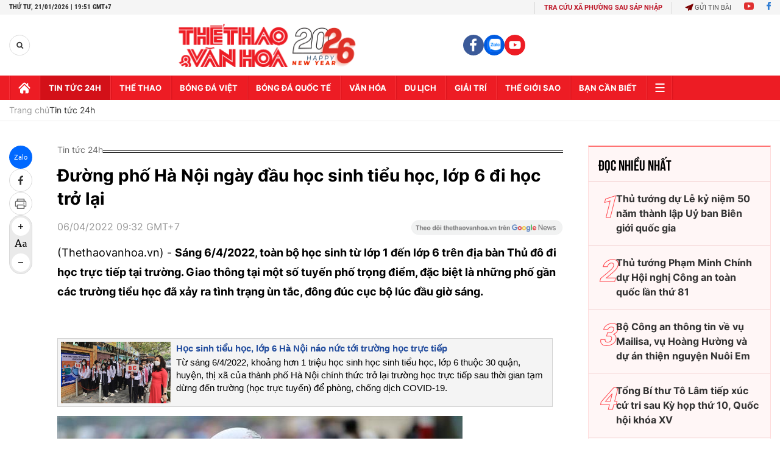

--- FILE ---
content_type: text/html; charset=utf-8
request_url: https://thethaovanhoa.vn/ajax/zone-news/777-1.htm
body_size: 7034
content:

        <div class="box-category-item" data-newsid="20260121192504992" data-target="False">
            <a class="box-category-link-with-avatar img-resize"
                data-type="0"
                data-newstype="0"
                 
                href="/xay-dung-cong-dong-asean-hoi-nhap-tu-cuong-ben-vung-lay-nguoi-dan-lam-trung-tam-20260121192504992.htm" title="Xây d&#7921;ng C&#7897;ng đ&#7891;ng ASEAN h&#7897;i nh&#7853;p, t&#7921; cư&#7901;ng, b&#7873;n v&#7919;ng, l&#7845;y ngư&#7901;i dân làm trung tâm">
                <img data-type="avatar"  loading="lazy" src="https://thethaovanhoa.mediacdn.vn/zoom/400_226/372676912336973824/2026/1/21/vnapotalbemachoinghibotruongsoaseanlanthu68534204-17689980979641479441618-73-0-858-1398-crop-1768998876478519039874.jpg" alt="Xây d&#7921;ng C&#7897;ng đ&#7891;ng ASEAN h&#7897;i nh&#7853;p, t&#7921; cư&#7901;ng, b&#7873;n v&#7919;ng, l&#7845;y ngư&#7901;i dân làm trung tâm" class="box-category-avatar">
            </a>
            <div class="box-category-content">
                <h3 class="box-category-title-text" data-comment="20260121192504992">
                    
                    <a class="box-category-link-title" data-objecttype=""
                        data-type="0"
                        data-linktype="newsdetail"
                        data-newstype="0"
                        data-id="20260121192504992"
                        href="/xay-dung-cong-dong-asean-hoi-nhap-tu-cuong-ben-vung-lay-nguoi-dan-lam-trung-tam-20260121192504992.htm"
                        
                        title="Xây d&#7921;ng C&#7897;ng đ&#7891;ng ASEAN h&#7897;i nh&#7853;p, t&#7921; cư&#7901;ng, b&#7873;n v&#7919;ng, l&#7845;y ngư&#7901;i dân làm trung tâm">Xây dựng Cộng đồng ASEAN hội nhập, tự cường, bền vững, lấy người dân làm trung tâm</a>
                    
                    
                </h3>
                <a class="box-category-category"   href="/tin-tuc-24h.htm" title="Tin tức 24h">Tin tức 24h</a>
                <span class="box-category-time need-get-timeago" title="1/21/2026 7:40:00 PM"></span>
                
                <p data-type="sapo" class="box-category-sapo need-trimline" rel="3">Phó Thủ tướng Chính phủ Bùi Thanh Sơn ký Quyết định số 155/QĐ-TTg ngày 20/1/2026 phê duyệt Chương trình hành động thực hiện Kế hoạch chiến lược Cộng đồng Văn hoá - Xã hội ASEAN tại Việt Nam giai đoạn 2026-2035 (Chương trình hành động).</p>
                
            </div>
        </div>
    
        <div class="box-category-item" data-newsid="20260121180110639" data-target="False">
            <a class="box-category-link-with-avatar img-resize"
                data-type="0"
                data-newstype="0"
                 
                href="/thong-cao-bao-chi-ve-ngay-lam-viec-thu-hai-dai-hoi-dai-bieu-toan-quoc-lan-thu-xiv-cua-dang-20260121180110639.htm" title="Thông cáo báo chí v&#7873; ngày làm vi&#7879;c th&#7913; hai Đ&#7841;i h&#7897;i đ&#7841;i bi&#7875;u toàn qu&#7889;c l&#7847;n th&#7913; XIV c&#7911;a Đ&#7843;ng">
                <img data-type="avatar"  loading="lazy" src="https://thethaovanhoa.mediacdn.vn/zoom/400_226/372676912336973824/2026/1/21/vnapotaldaihoidangxivtieptucphienthaoluantaihoitruongvecacvankiendaihoi8544031-1768993142513297385883-85-0-1146-1888-crop-1768993220804897399667.jpg" alt="Thông cáo báo chí v&#7873; ngày làm vi&#7879;c th&#7913; hai Đ&#7841;i h&#7897;i đ&#7841;i bi&#7875;u toàn qu&#7889;c l&#7847;n th&#7913; XIV c&#7911;a Đ&#7843;ng" class="box-category-avatar">
            </a>
            <div class="box-category-content">
                <h3 class="box-category-title-text" data-comment="20260121180110639">
                    
                    <a class="box-category-link-title" data-objecttype=""
                        data-type="0"
                        data-linktype="newsdetail"
                        data-newstype="0"
                        data-id="20260121180110639"
                        href="/thong-cao-bao-chi-ve-ngay-lam-viec-thu-hai-dai-hoi-dai-bieu-toan-quoc-lan-thu-xiv-cua-dang-20260121180110639.htm"
                        
                        title="Thông cáo báo chí v&#7873; ngày làm vi&#7879;c th&#7913; hai Đ&#7841;i h&#7897;i đ&#7841;i bi&#7875;u toàn qu&#7889;c l&#7847;n th&#7913; XIV c&#7911;a Đ&#7843;ng">Thông cáo báo chí về ngày làm việc thứ hai Đại hội đại biểu toàn quốc lần thứ XIV của Đảng</a>
                    
                    
                </h3>
                <a class="box-category-category"   href="/tin-tuc-24h.htm" title="Tin tức 24h">Tin tức 24h</a>
                <span class="box-category-time need-get-timeago" title="1/21/2026 5:45:00 PM"></span>
                
                <p data-type="sapo" class="box-category-sapo need-trimline" rel="3">Ngày 21/1/2026, Đại hội đại biểu toàn quốc lần thứ XIV của Đảng tiếp tục làm việc cả ngày tại Hội trường để thảo luận về các văn kiện Đại hội.</p>
                
            </div>
        </div>
    
        <div class="box-category-item" data-newsid="20260121173604366" data-target="False">
            <a class="box-category-link-with-avatar img-resize"
                data-type="0"
                data-newstype="0"
                 
                href="/ngay-lam-viec-thu-hai-dai-hoi-xiv-cua-dang-khat-vong-ve-mot-viet-nam-phon-vinh-thinh-vuong-20260121173604366.htm" title="Ngày làm vi&#7879;c th&#7913; hai Đ&#7841;i h&#7897;i XIV c&#7911;a Đ&#7843;ng: Khát v&#7885;ng v&#7873; m&#7897;t Vi&#7879;t Nam ph&#7891;n vinh, th&#7883;nh vư&#7907;ng">
                <img data-type="avatar"  loading="lazy" src="https://thethaovanhoa.mediacdn.vn/zoom/400_226/372676912336973824/2026/1/21/vnapotaldaihoidangxivphienthaoluantaihoitruongvecacvankiendaihoi8543121-1768991619097660163486-0-0-1124-2000-crop-1768991758849741705502.jpg" alt="Ngày làm vi&#7879;c th&#7913; hai Đ&#7841;i h&#7897;i XIV c&#7911;a Đ&#7843;ng: Khát v&#7885;ng v&#7873; m&#7897;t Vi&#7879;t Nam ph&#7891;n vinh, th&#7883;nh vư&#7907;ng" class="box-category-avatar">
            </a>
            <div class="box-category-content">
                <h3 class="box-category-title-text" data-comment="20260121173604366">
                    
                    <a class="box-category-link-title" data-objecttype=""
                        data-type="0"
                        data-linktype="newsdetail"
                        data-newstype="0"
                        data-id="20260121173604366"
                        href="/ngay-lam-viec-thu-hai-dai-hoi-xiv-cua-dang-khat-vong-ve-mot-viet-nam-phon-vinh-thinh-vuong-20260121173604366.htm"
                        
                        title="Ngày làm vi&#7879;c th&#7913; hai Đ&#7841;i h&#7897;i XIV c&#7911;a Đ&#7843;ng: Khát v&#7885;ng v&#7873; m&#7897;t Vi&#7879;t Nam ph&#7891;n vinh, th&#7883;nh vư&#7907;ng">Ngày làm việc thứ hai Đại hội XIV của Đảng: Khát vọng về một Việt Nam phồn vinh, thịnh vượng</a>
                    
                    
                </h3>
                <a class="box-category-category"   href="/tin-tuc-24h.htm" title="Tin tức 24h">Tin tức 24h</a>
                <span class="box-category-time need-get-timeago" title="1/21/2026 5:39:00 PM"></span>
                
                <p data-type="sapo" class="box-category-sapo need-trimline" rel="3">Tiếp tục chương trình làm việc của Đại hội Đảng toàn quốc lần thứ XIV, ngày 21/1, Đại hội đại biểu toàn quốc lần thứ XIV của Đảng tiếp tục làm việc cả ngày tại Hội trường để thảo luận về các văn kiện Đại hội.</p>
                
            </div>
        </div>
    
        <div class="box-category-item" data-newsid="20260121170434541" data-target="False">
            <a class="box-category-link-with-avatar img-resize"
                data-type="0"
                data-newstype="0"
                 
                href="/bao-nhat-thong-tin-dam-bao-cao-tong-bi-thu-to-lam-trinh-bay-20260121170434541.htm" title="Báo Nh&#7853;t thông tin đ&#7853;m báo cáo T&#7893;ng Bí thư Tô Lâm trình bày">
                <img data-type="avatar"  loading="lazy" src="https://thethaovanhoa.mediacdn.vn/zoom/400_226/372676912336973824/2026/1/21/vnapotalbaonhatbanvietnamdatmuctieutangtruonggdpitnhat10giaidoan202620308543196-1768989817739568893304-2-0-856-1521-crop-17689898677791680269322.jpg" alt="Báo Nh&#7853;t thông tin đ&#7853;m báo cáo T&#7893;ng Bí thư Tô Lâm trình bày" class="box-category-avatar">
            </a>
            <div class="box-category-content">
                <h3 class="box-category-title-text" data-comment="20260121170434541">
                    
                    <a class="box-category-link-title" data-objecttype=""
                        data-type="0"
                        data-linktype="newsdetail"
                        data-newstype="0"
                        data-id="20260121170434541"
                        href="/bao-nhat-thong-tin-dam-bao-cao-tong-bi-thu-to-lam-trinh-bay-20260121170434541.htm"
                        
                        title="Báo Nh&#7853;t thông tin đ&#7853;m báo cáo T&#7893;ng Bí thư Tô Lâm trình bày">Báo Nhật thông tin đậm báo cáo Tổng Bí thư Tô Lâm trình bày</a>
                    
                    
                </h3>
                <a class="box-category-category"   href="/tin-tuc-24h.htm" title="Tin tức 24h">Tin tức 24h</a>
                <span class="box-category-time need-get-timeago" title="1/21/2026 5:00:00 PM"></span>
                
                <p data-type="sapo" class="box-category-sapo need-trimline" rel="3">Báo Nikkei Asia chiều 20/1 đăng bài phân tích về Đại hội Đại biểu toàn quốc lần thứ XIV (Đại hội XIV) của Đảng Cộng sản Việt Nam, trong đó tập trung vào bản báo cáo của Ban Chấp hành Trung ương Đảng khóa XIII về các văn kiện trình Đại hội XIV của Đảng, do Tổng Bí thư Tô Lâm trình bày tại phiên khai mạc và những mục tiêu phát triển kinh tế đầy tham vọng của Việt Nam trong giai đoạn tới.</p>
                
            </div>
        </div>
    
        <div class="box-category-item" data-newsid="20260121161110422" data-target="False">
            <a class="box-category-link-with-avatar img-resize"
                data-type="0"
                data-newstype="0"
                 
                href="/nhat-ban-nghi-pham-sat-hai-co-thu-tuong-abe-shinzo-bi-ket-an-tu-chung-than-20260121161110422.htm" title="Nh&#7853;t B&#7843;n: Nghi ph&#7841;m sát h&#7841;i c&#7889; Th&#7911; tư&#7899;ng Abe Shinzo b&#7883; k&#7871;t án tù chung thân">
                <img data-type="avatar"  loading="lazy" src="https://thethaovanhoa.mediacdn.vn/zoom/400_226/372676912336973824/2026/1/21/abe-1768986520713558415317-0-0-448-798-crop-17689866476031983928139.jpg" alt="Nh&#7853;t B&#7843;n: Nghi ph&#7841;m sát h&#7841;i c&#7889; Th&#7911; tư&#7899;ng Abe Shinzo b&#7883; k&#7871;t án tù chung thân" class="box-category-avatar">
            </a>
            <div class="box-category-content">
                <h3 class="box-category-title-text" data-comment="20260121161110422">
                    
                    <a class="box-category-link-title" data-objecttype=""
                        data-type="0"
                        data-linktype="newsdetail"
                        data-newstype="0"
                        data-id="20260121161110422"
                        href="/nhat-ban-nghi-pham-sat-hai-co-thu-tuong-abe-shinzo-bi-ket-an-tu-chung-than-20260121161110422.htm"
                        
                        title="Nh&#7853;t B&#7843;n: Nghi ph&#7841;m sát h&#7841;i c&#7889; Th&#7911; tư&#7899;ng Abe Shinzo b&#7883; k&#7871;t án tù chung thân">Nhật Bản: Nghi phạm sát hại cố Thủ tướng Abe Shinzo bị kết án tù chung thân</a>
                    
                    
                </h3>
                <a class="box-category-category"   href="/tin-tuc-24h.htm" title="Tin tức 24h">Tin tức 24h</a>
                <span class="box-category-time need-get-timeago" title="1/21/2026 4:42:00 PM"></span>
                
                <p data-type="sapo" class="box-category-sapo need-trimline" rel="3">Sau gần 4 năm kể từ khi xảy ra sát hại cố Thủ tướng Nhật Bản Abe Shinzo và với 15 phiên xét xử, thẩm vấn kể từ tháng 10/2025, ngày 21/1, Tòa án thành phố Nara đã tuyên án tù chung thân đối với nghi phạm Tetsuya Yamagami, theo đúng như mức đề nghị của công tố viên.</p>
                
            </div>
        </div>
    
        <div class="box-category-item" data-newsid="20260121154016162" data-target="False">
            <a class="box-category-link-with-avatar img-resize"
                data-type="0"
                data-newstype="0"
                 
                href="/hoan-thien-ly-luan-ve-duong-loi-doi-moi-cua-dang-trong-ky-nguyen-vuon-minh-cua-dan-toc-20260121154016162.htm" title="Hoàn thi&#7879;n lý lu&#7853;n v&#7873; đư&#7901;ng l&#7889;i đ&#7893;i m&#7899;i c&#7911;a Đ&#7843;ng trong k&#7927; nguyên vươn mình c&#7911;a dân t&#7897;c">
                <img data-type="avatar"  loading="lazy" src="https://thethaovanhoa.mediacdn.vn/zoom/400_226/372676912336973824/2026/1/21/vnapotaldaihoidangxivtieptucphienthaoluantaihoitruongvecacvankiendaihoi8543487-1768984676804255387584-95-0-1219-2000-crop-17689846877051088945394.jpg" alt="Hoàn thi&#7879;n lý lu&#7853;n v&#7873; đư&#7901;ng l&#7889;i đ&#7893;i m&#7899;i c&#7911;a Đ&#7843;ng trong k&#7927; nguyên vươn mình c&#7911;a dân t&#7897;c" class="box-category-avatar">
            </a>
            <div class="box-category-content">
                <h3 class="box-category-title-text" data-comment="20260121154016162">
                    
                    <a class="box-category-link-title" data-objecttype=""
                        data-type="0"
                        data-linktype="newsdetail"
                        data-newstype="0"
                        data-id="20260121154016162"
                        href="/hoan-thien-ly-luan-ve-duong-loi-doi-moi-cua-dang-trong-ky-nguyen-vuon-minh-cua-dan-toc-20260121154016162.htm"
                        
                        title="Hoàn thi&#7879;n lý lu&#7853;n v&#7873; đư&#7901;ng l&#7889;i đ&#7893;i m&#7899;i c&#7911;a Đ&#7843;ng trong k&#7927; nguyên vươn mình c&#7911;a dân t&#7897;c">Hoàn thiện lý luận về đường lối đổi mới của Đảng trong kỷ nguyên vươn mình của dân tộc</a>
                    
                    
                </h3>
                <a class="box-category-category"   href="/tin-tuc-24h.htm" title="Tin tức 24h">Tin tức 24h</a>
                <span class="box-category-time need-get-timeago" title="1/21/2026 3:44:00 PM"></span>
                
                <p data-type="sapo" class="box-category-sapo need-trimline" rel="3">Tiếp tục chương trình Đại hội XIV của Đảng, chiều 21/1, thay mặt Đảng bộ Học viện Chính trị quốc gia Hồ Chí Minh, đồng chí Nguyễn Mạnh Hùng, Phó Giám đốc Học viện Quốc gia Hồ Chí Minh, Phó Chủ tịch Hội đồng lý luận Trung ương trình bày tham luận với chủ đề: Hoàn thiện lý luận về đường lối đổi mới của Đảng trong kỷ nguyên vươn mình của dân tộc.</p>
                
            </div>
        </div>
    
        <div class="box-category-item" data-newsid="20260121153128009" data-target="False">
            <a class="box-category-link-with-avatar img-resize"
                data-type="0"
                data-newstype="0"
                 
                href="/dai-hoi-xiv-cua-dang-boi-duong-thanh-nien-tro-thanh-luc-luong-ke-can-xuat-sac-cua-dang-20260121153128009.htm" title="Đ&#7841;i h&#7897;i XIV c&#7911;a Đ&#7843;ng: B&#7891;i dư&#7905;ng thanh niên tr&#7903; thành l&#7921;c lư&#7907;ng k&#7871; c&#7853;n xu&#7845;t s&#7855;c c&#7911;a Đ&#7843;ng">
                <img data-type="avatar"  loading="lazy" src="https://thethaovanhoa.mediacdn.vn/zoom/400_226/372676912336973824/2026/1/21/vnapotalngaytruyenthonghocsinh-sinhvienvietnam91tuoitrebanlinhvatrituedehoinhapphattrien8517575-17689842297641553215256-27-0-538-910-crop-1768984257758964934058.jpg" alt="Đ&#7841;i h&#7897;i XIV c&#7911;a Đ&#7843;ng: B&#7891;i dư&#7905;ng thanh niên tr&#7903; thành l&#7921;c lư&#7907;ng k&#7871; c&#7853;n xu&#7845;t s&#7855;c c&#7911;a Đ&#7843;ng" class="box-category-avatar">
            </a>
            <div class="box-category-content">
                <h3 class="box-category-title-text" data-comment="20260121153128009">
                    
                    <a class="box-category-link-title" data-objecttype=""
                        data-type="0"
                        data-linktype="newsdetail"
                        data-newstype="0"
                        data-id="20260121153128009"
                        href="/dai-hoi-xiv-cua-dang-boi-duong-thanh-nien-tro-thanh-luc-luong-ke-can-xuat-sac-cua-dang-20260121153128009.htm"
                        
                        title="Đ&#7841;i h&#7897;i XIV c&#7911;a Đ&#7843;ng: B&#7891;i dư&#7905;ng thanh niên tr&#7903; thành l&#7921;c lư&#7907;ng k&#7871; c&#7853;n xu&#7845;t s&#7855;c c&#7911;a Đ&#7843;ng">Đại hội XIV của Đảng: Bồi dưỡng thanh niên trở thành lực lượng kế cận xuất sắc của Đảng</a>
                    
                    
                </h3>
                <a class="box-category-category"   href="/tin-tuc-24h.htm" title="Tin tức 24h">Tin tức 24h</a>
                <span class="box-category-time need-get-timeago" title="1/21/2026 3:39:00 PM"></span>
                
                <p data-type="sapo" class="box-category-sapo need-trimline" rel="3">Đồng chí Bùi Quang Huy, Ủy viên dự khuyết Trung ương Đảng, Bí thư thứ nhất Trung ương Đoàn Thanh niên cộng sản (TNCS) Hồ Chí Minh, Phó Chủ tịch Ủy ban Trung ương Mặt trận Tổ quốc Việt Nam tham luận với chủ đề: Tăng cường giáo dục lý tưởng cách mạng, đạo đức, lối sống văn hóa, bồi dưỡng thanh niên trở thành lực lượng kế cận xuất sắc của Đảng.</p>
                
            </div>
        </div>
    
        <div class="box-category-item" data-newsid="20260121151155023" data-target="False">
            <a class="box-category-link-with-avatar img-resize"
                data-type="0"
                data-newstype="0"
                 
                href="/dai-hoi-xiv-cua-dang-phat-trien-kinh-te-xanh-la-kim-chi-nam-cho-doi-moi-mo-hinh-tang-truong-20260121151155023.htm" title="Đ&#7841;i h&#7897;i XIV c&#7911;a Đ&#7843;ng: Phát tri&#7875;n kinh t&#7871; xanh là &#8220;kim ch&#7881; nam&#8221; cho đ&#7893;i m&#7899;i mô hình tăng trư&#7903;ng">
                <img data-type="avatar"  loading="lazy" src="https://thethaovanhoa.mediacdn.vn/zoom/400_226/372676912336973824/2026/1/21/vnapotaldaihoidangxivtieptucphienthaoluantaihoitruongvecacvankiendaihoi8543510-17689828713572079521138-76-0-1137-1888-crop-17689830955271923292310.jpg" alt="Đ&#7841;i h&#7897;i XIV c&#7911;a Đ&#7843;ng: Phát tri&#7875;n kinh t&#7871; xanh là &#8220;kim ch&#7881; nam&#8221; cho đ&#7893;i m&#7899;i mô hình tăng trư&#7903;ng" class="box-category-avatar">
            </a>
            <div class="box-category-content">
                <h3 class="box-category-title-text" data-comment="20260121151155023">
                    
                    <a class="box-category-link-title" data-objecttype=""
                        data-type="0"
                        data-linktype="newsdetail"
                        data-newstype="0"
                        data-id="20260121151155023"
                        href="/dai-hoi-xiv-cua-dang-phat-trien-kinh-te-xanh-la-kim-chi-nam-cho-doi-moi-mo-hinh-tang-truong-20260121151155023.htm"
                        
                        title="Đ&#7841;i h&#7897;i XIV c&#7911;a Đ&#7843;ng: Phát tri&#7875;n kinh t&#7871; xanh là &#8220;kim ch&#7881; nam&#8221; cho đ&#7893;i m&#7899;i mô hình tăng trư&#7903;ng">Đại hội XIV của Đảng: Phát triển kinh tế xanh là “kim chỉ nam” cho đổi mới mô hình tăng trưởng</a>
                    
                    
                </h3>
                <a class="box-category-category"   href="/tin-tuc-24h.htm" title="Tin tức 24h">Tin tức 24h</a>
                <span class="box-category-time need-get-timeago" title="1/21/2026 3:23:00 PM"></span>
                
                <p data-type="sapo" class="box-category-sapo need-trimline" rel="3">Đồng chí Lê Ngọc Hân, Tỉnh ủy viên, Bí thư Đảng ủy, Chủ tịch Hội đồng nhân dân Đặc khu Cô Tô, tỉnh Quảng Ninh, trình bày tham luận với chủ đề: "Bảo vệ môi trường, thích ứng với biến đổi khí hậu - Trụ cột chiến lược trong phát triển bền vững của kỷ nguyên mới nhìn từ thực tiễn đặc khu Cô Tô, tỉnh Quảng Ninh".</p>
                
            </div>
        </div>
    
        <div class="box-category-item" data-newsid="20260121143627924" data-target="False">
            <a class="box-category-link-with-avatar img-resize"
                data-type="0"
                data-newstype="0"
                 
                href="/cung-co-he-thong-chinh-tri-vung-dong-bao-dan-toc-thieu-so-tang-cuong-niem-tin-cua-nhan-dan-voi-dang-20260121143627924.htm" title="C&#7911;ng c&#7889; h&#7879; th&#7889;ng chính tr&#7883; vùng đ&#7891;ng bào dân t&#7897;c thi&#7875;u s&#7889;, tăng cư&#7901;ng ni&#7873;m tin c&#7911;a Nhân dân v&#7899;i Đ&#7843;ng">
                <img data-type="avatar"  loading="lazy" src="https://thethaovanhoa.mediacdn.vn/zoom/400_226/372676912336973824/2026/1/21/vnapotaldaihoidangxivtieptucphienthaoluantaihoitruongvecacvankiendaihoi8543491-17689808959071656704526-60-0-1184-2000-crop-1768980981706409411567.jpg" alt="C&#7911;ng c&#7889; h&#7879; th&#7889;ng chính tr&#7883; vùng đ&#7891;ng bào dân t&#7897;c thi&#7875;u s&#7889;, tăng cư&#7901;ng ni&#7873;m tin c&#7911;a Nhân dân v&#7899;i Đ&#7843;ng" class="box-category-avatar">
            </a>
            <div class="box-category-content">
                <h3 class="box-category-title-text" data-comment="20260121143627924">
                    
                    <a class="box-category-link-title" data-objecttype=""
                        data-type="0"
                        data-linktype="newsdetail"
                        data-newstype="0"
                        data-id="20260121143627924"
                        href="/cung-co-he-thong-chinh-tri-vung-dong-bao-dan-toc-thieu-so-tang-cuong-niem-tin-cua-nhan-dan-voi-dang-20260121143627924.htm"
                        
                        title="C&#7911;ng c&#7889; h&#7879; th&#7889;ng chính tr&#7883; vùng đ&#7891;ng bào dân t&#7897;c thi&#7875;u s&#7889;, tăng cư&#7901;ng ni&#7873;m tin c&#7911;a Nhân dân v&#7899;i Đ&#7843;ng">Củng cố hệ thống chính trị vùng đồng bào dân tộc thiểu số, tăng cường niềm tin của Nhân dân với Đảng</a>
                    
                    
                </h3>
                <a class="box-category-category"   href="/tin-tuc-24h.htm" title="Tin tức 24h">Tin tức 24h</a>
                <span class="box-category-time need-get-timeago" title="1/21/2026 2:52:00 PM"></span>
                
                <p data-type="sapo" class="box-category-sapo need-trimline" rel="3">Tiếp tục chương trình làm việc Đại hội XIV của Đảng thảo luận về các dự thảo Văn kiện, chiều 21/1, đồng chí Y Thanh Hà Niê Kđăm, Ủy viên Trung ương Đảng, Bí thư Tỉnh ủy Lâm Đồng đã trình bày tham luận với chủ đề: "Củng cố hệ thống chính trị vùng đồng bào dân tộc thiểu số, tăng cường niềm tin của Nhân dân với Đảng" từ thực tiễn của Đảng bộ tỉnh Lâm Đồng nhằm minh họa và góp phần làm rõ thêm nội dung các văn kiện của Đại hội.</p>
                
            </div>
        </div>
    
        <div class="box-category-item" data-newsid="20260121144038359" data-target="False">
            <a class="box-category-link-with-avatar img-resize"
                data-type="0"
                data-newstype="0"
                 
                href="/trach-nhiem-va-khat-vong-cong-hien-cua-can-bo-tre-trong-giai-doan-phat-trien-moi-20260121144038359.htm" title="Trách nhi&#7879;m và khát v&#7885;ng c&#7889;ng hi&#7871;n c&#7911;a cán b&#7897; tr&#7867; trong giai đo&#7841;n phát tri&#7875;n m&#7899;i">
                <img data-type="avatar"  loading="lazy" src="https://thethaovanhoa.mediacdn.vn/zoom/400_226/372676912336973824/2026/1/21/vnapotalkhaimaccuocthiolympictienganhdanhchocanbotrelanthuviinam20258035709-1768981009034608162500-225-0-1596-2440-crop-17689812046152128531664.jpg" alt="Trách nhi&#7879;m và khát v&#7885;ng c&#7889;ng hi&#7871;n c&#7911;a cán b&#7897; tr&#7867; trong giai đo&#7841;n phát tri&#7875;n m&#7899;i" class="box-category-avatar">
            </a>
            <div class="box-category-content">
                <h3 class="box-category-title-text" data-comment="20260121144038359">
                    
                    <a class="box-category-link-title" data-objecttype=""
                        data-type="0"
                        data-linktype="newsdetail"
                        data-newstype="0"
                        data-id="20260121144038359"
                        href="/trach-nhiem-va-khat-vong-cong-hien-cua-can-bo-tre-trong-giai-doan-phat-trien-moi-20260121144038359.htm"
                        
                        title="Trách nhi&#7879;m và khát v&#7885;ng c&#7889;ng hi&#7871;n c&#7911;a cán b&#7897; tr&#7867; trong giai đo&#7841;n phát tri&#7875;n m&#7899;i">Trách nhiệm và khát vọng cống hiến của cán bộ trẻ trong giai đoạn phát triển mới</a>
                    
                    
                </h3>
                <a class="box-category-category"   href="/tin-tuc-24h.htm" title="Tin tức 24h">Tin tức 24h</a>
                <span class="box-category-time need-get-timeago" title="1/21/2026 2:40:00 PM"></span>
                
                <p data-type="sapo" class="box-category-sapo need-trimline" rel="3">Đại hội đại biểu toàn quốc lần thứ XIV của Đảng tiếp tục nhấn mạnh yêu cầu xây dựng đội ngũ cán bộ đủ phẩm chất, năng lực, uy tín; trong đó quan tâm công tác đào tạo, bồi dưỡng cán bộ trẻ và phát huy vai trò của đoàn viên, thanh niên trong giai đoạn phát triển mới của đất nước.</p>
                
            </div>
        </div>
    
        <div class="box-category-item" data-newsid="20260121134615948" data-target="False">
            <a class="box-category-link-with-avatar img-resize"
                data-type="0"
                data-newstype="0"
                 
                href="/dai-hoi-xiv-cua-dang-nhung-an-tuong-cua-phong-vien-nuoc-ngoai-20260121134615948.htm" title="Đ&#7841;i h&#7897;i XIV c&#7911;a Đ&#7843;ng: Nh&#7919;ng &#7845;n tư&#7907;ng c&#7911;a phóng viên nư&#7899;c ngoài">
                <img data-type="avatar"  loading="lazy" src="https://thethaovanhoa.mediacdn.vn/zoom/400_226/372676912336973824/2026/1/21/pv-1768977902892800447699-65-0-964-1600-crop-17689779710521020460545.jpg" alt="Đ&#7841;i h&#7897;i XIV c&#7911;a Đ&#7843;ng: Nh&#7919;ng &#7845;n tư&#7907;ng c&#7911;a phóng viên nư&#7899;c ngoài" class="box-category-avatar">
            </a>
            <div class="box-category-content">
                <h3 class="box-category-title-text" data-comment="20260121134615948">
                    
                    <a class="box-category-link-title" data-objecttype=""
                        data-type="0"
                        data-linktype="newsdetail"
                        data-newstype="0"
                        data-id="20260121134615948"
                        href="/dai-hoi-xiv-cua-dang-nhung-an-tuong-cua-phong-vien-nuoc-ngoai-20260121134615948.htm"
                        
                        title="Đ&#7841;i h&#7897;i XIV c&#7911;a Đ&#7843;ng: Nh&#7919;ng &#7845;n tư&#7907;ng c&#7911;a phóng viên nư&#7899;c ngoài">Đại hội XIV của Đảng: Những ấn tượng của phóng viên nước ngoài</a>
                    
                    
                </h3>
                <a class="box-category-category"   href="/tin-tuc-24h.htm" title="Tin tức 24h">Tin tức 24h</a>
                <span class="box-category-time need-get-timeago" title="1/21/2026 2:00:00 PM"></span>
                
                <p data-type="sapo" class="box-category-sapo need-trimline" rel="3">Đại hội đại biểu toàn quốc lần thứ XIV của Đảng Cộng sản Việt Nam không chỉ là sự kiện chính trị trọng đại trong nước mà còn thu hút sự quan tâm đặc biệt của bạn bè quốc tế và cộng đồng người Việt Nam ở nước ngoài. </p>
                
            </div>
        </div>
    
        <div class="box-category-item" data-newsid="20260121130756965" data-target="False">
            <a class="box-category-link-with-avatar img-resize"
                data-type="0"
                data-newstype="0"
                 
                href="/truyen-thong-quoc-te-dai-hoi-xiv-cua-dang-dinh-hinh-duong-huong-phat-trien-viet-nam-giai-doan-moi-20260121130756965.htm" title="Truy&#7873;n thông qu&#7889;c t&#7871;: Đ&#7841;i h&#7897;i XIV c&#7911;a Đ&#7843;ng đ&#7883;nh hình đư&#7901;ng hư&#7899;ng phát tri&#7875;n Vi&#7879;t Nam giai đo&#7841;n m&#7899;i ">
                <img data-type="avatar"  loading="lazy" src="https://thethaovanhoa.mediacdn.vn/zoom/400_226/372676912336973824/2026/1/21/vnapotaldaihoixivcuadanghanoirucrocohoachaomungdaihoidang8531093-1768975606369685643959-17689764417891109727103-0-0-910-1620-crop-17689764459722064137525.jpg" alt="Truy&#7873;n thông qu&#7889;c t&#7871;: Đ&#7841;i h&#7897;i XIV c&#7911;a Đ&#7843;ng đ&#7883;nh hình đư&#7901;ng hư&#7899;ng phát tri&#7875;n Vi&#7879;t Nam giai đo&#7841;n m&#7899;i " class="box-category-avatar">
            </a>
            <div class="box-category-content">
                <h3 class="box-category-title-text" data-comment="20260121130756965">
                    
                    <a class="box-category-link-title" data-objecttype=""
                        data-type="0"
                        data-linktype="newsdetail"
                        data-newstype="0"
                        data-id="20260121130756965"
                        href="/truyen-thong-quoc-te-dai-hoi-xiv-cua-dang-dinh-hinh-duong-huong-phat-trien-viet-nam-giai-doan-moi-20260121130756965.htm"
                        
                        title="Truy&#7873;n thông qu&#7889;c t&#7871;: Đ&#7841;i h&#7897;i XIV c&#7911;a Đ&#7843;ng đ&#7883;nh hình đư&#7901;ng hư&#7899;ng phát tri&#7875;n Vi&#7879;t Nam giai đo&#7841;n m&#7899;i ">Truyền thông quốc tế: Đại hội XIV của Đảng định hình đường hướng phát triển Việt Nam giai đoạn mới </a>
                    
                    
                </h3>
                <a class="box-category-category"   href="/tin-tuc-24h.htm" title="Tin tức 24h">Tin tức 24h</a>
                <span class="box-category-time need-get-timeago" title="1/21/2026 1:20:00 PM"></span>
                
                <p data-type="sapo" class="box-category-sapo need-trimline" rel="3">Truyền thông quốc tế trong những ngày qua tiếp tục dành sự quan tâm đáng kể đối với Đại hội Đại biểu toàn quốc lần thứ XIV (Đại hội XIV) của Đảng Cộng sản Việt Nam, trong đó chung đánh giá đây là sự kiện chính trị có ý nghĩa quan trọng của Việt Nam, định hình đường hướng phát triển của đất nước trong giai đoạn 2026–2030 và những năm tiếp theo.</p>
                
            </div>
        </div>
    
        <div class="box-category-item" data-newsid="20260121131349919" data-target="False">
            <a class="box-category-link-with-avatar img-resize"
                data-type="0"
                data-newstype="0"
                 
                href="/bo-cong-thuong-cu-the-hoa-chi-dao-cua-trung-uong-ve-to-chuc-tet-2026-20260121131349919.htm" title="B&#7897; Công Thương c&#7909; th&#7875; hóa ch&#7881; đ&#7841;o c&#7911;a Trung ương v&#7873; t&#7893; ch&#7913;c T&#7871;t 2026">
                <img data-type="avatar"  loading="lazy" src="https://thethaovanhoa.mediacdn.vn/zoom/400_226/372676912336973824/2026/1/21/vnapotalcanthochudongcacgiaiphapdambaocungcauvabinhonthitruongdiptet8542120-176897596323487706686-166-0-1604-2560-crop-1768976016992792275105.jpg" alt="B&#7897; Công Thương c&#7909; th&#7875; hóa ch&#7881; đ&#7841;o c&#7911;a Trung ương v&#7873; t&#7893; ch&#7913;c T&#7871;t 2026" class="box-category-avatar">
            </a>
            <div class="box-category-content">
                <h3 class="box-category-title-text" data-comment="20260121131349919">
                    
                    <a class="box-category-link-title" data-objecttype=""
                        data-type="0"
                        data-linktype="newsdetail"
                        data-newstype="0"
                        data-id="20260121131349919"
                        href="/bo-cong-thuong-cu-the-hoa-chi-dao-cua-trung-uong-ve-to-chuc-tet-2026-20260121131349919.htm"
                        
                        title="B&#7897; Công Thương c&#7909; th&#7875; hóa ch&#7881; đ&#7841;o c&#7911;a Trung ương v&#7873; t&#7893; ch&#7913;c T&#7871;t 2026">Bộ Công Thương cụ thể hóa chỉ đạo của Trung ương về tổ chức Tết 2026</a>
                    
                    
                </h3>
                <a class="box-category-category"   href="/tin-tuc-24h.htm" title="Tin tức 24h">Tin tức 24h</a>
                <span class="box-category-time need-get-timeago" title="1/21/2026 1:00:00 PM"></span>
                
                <p data-type="sapo" class="box-category-sapo need-trimline" rel="3">Thực hiện Chỉ thị số 55-CT/TW ngày 22/12/2025 của Ban Bí thư Trung ương Đảng và Chỉ thị số 36/CT-TTg ngày 31/12/2025 Thủ tướng Chính phủ trong việc tổ chức Tết Nguyên đán Bính Ngọ năm 2026. </p>
                
            </div>
        </div>
    
        <div class="box-category-item" data-newsid="20260121125727046" data-target="False">
            <a class="box-category-link-with-avatar img-resize"
                data-type="0"
                data-newstype="0"
                 
                href="/thai-lan-thu-nghiem-he-thong-canh-bao-tham-hoa-khan-cap-tren-toan-quoc-20260121125727046.htm" title="Thái Lan th&#7917; nghi&#7879;m h&#7879; th&#7889;ng c&#7843;nh báo th&#7843;m h&#7885;a kh&#7849;n c&#7845;p trên toàn qu&#7889;c">
                <img data-type="avatar"  loading="lazy" src="https://thethaovanhoa.mediacdn.vn/zoom/400_226/372676912336973824/2026/1/21/thai-lan-1768974991956300828897-4-0-465-820-crop-1768975021579177873149.jpg" alt="Thái Lan th&#7917; nghi&#7879;m h&#7879; th&#7889;ng c&#7843;nh báo th&#7843;m h&#7885;a kh&#7849;n c&#7845;p trên toàn qu&#7889;c" class="box-category-avatar">
            </a>
            <div class="box-category-content">
                <h3 class="box-category-title-text" data-comment="20260121125727046">
                    
                    <a class="box-category-link-title" data-objecttype=""
                        data-type="0"
                        data-linktype="newsdetail"
                        data-newstype="0"
                        data-id="20260121125727046"
                        href="/thai-lan-thu-nghiem-he-thong-canh-bao-tham-hoa-khan-cap-tren-toan-quoc-20260121125727046.htm"
                        
                        title="Thái Lan th&#7917; nghi&#7879;m h&#7879; th&#7889;ng c&#7843;nh báo th&#7843;m h&#7885;a kh&#7849;n c&#7845;p trên toàn qu&#7889;c">Thái Lan thử nghiệm hệ thống cảnh báo thảm họa khẩn cấp trên toàn quốc</a>
                    
                    
                </h3>
                <a class="box-category-category"   href="/tin-tuc-24h.htm" title="Tin tức 24h">Tin tức 24h</a>
                <span class="box-category-time need-get-timeago" title="1/21/2026 1:00:00 PM"></span>
                
                <p data-type="sapo" class="box-category-sapo need-trimline" rel="3">Thái Lan đã thử nghiệm hệ thống cảnh báo thảm họa khẩn cấp trên điện thoại di động nhằm giảm thiểu thiệt hại do thảm họa thông qua một kênh liên lạc hiệu quả. </p>
                
            </div>
        </div>
    
        <div class="box-category-item" data-newsid="20260121114836218" data-target="False">
            <a class="box-category-link-with-avatar img-resize"
                data-type="0"
                data-newstype="0"
                 
                href="/dai-hoi-xiv-cua-dang-bao-nga-ca-ngoi-viet-nam-tang-truong-cao-cai-thien-doi-song-nguoi-dan-20260121114836218.htm" title="Đ&#7841;i h&#7897;i XIV c&#7911;a Đ&#7843;ng: Báo Nga ca ng&#7907;i Vi&#7879;t Nam tăng trư&#7903;ng cao, c&#7843;i thi&#7879;n đ&#7901;i s&#7889;ng ngư&#7901;i dân">
                <img data-type="avatar"  loading="lazy" src="https://thethaovanhoa.mediacdn.vn/zoom/400_226/372676912336973824/2026/1/21/vnapotalbaosuthatdangbaivietdangquantamdentatca8542521-17689707267481944747250-0-0-1438-2560-crop-17689708563191200075776.jpg" alt="Đ&#7841;i h&#7897;i XIV c&#7911;a Đ&#7843;ng: Báo Nga ca ng&#7907;i Vi&#7879;t Nam tăng trư&#7903;ng cao, c&#7843;i thi&#7879;n đ&#7901;i s&#7889;ng ngư&#7901;i dân" class="box-category-avatar">
            </a>
            <div class="box-category-content">
                <h3 class="box-category-title-text" data-comment="20260121114836218">
                    
                    <a class="box-category-link-title" data-objecttype=""
                        data-type="0"
                        data-linktype="newsdetail"
                        data-newstype="0"
                        data-id="20260121114836218"
                        href="/dai-hoi-xiv-cua-dang-bao-nga-ca-ngoi-viet-nam-tang-truong-cao-cai-thien-doi-song-nguoi-dan-20260121114836218.htm"
                        
                        title="Đ&#7841;i h&#7897;i XIV c&#7911;a Đ&#7843;ng: Báo Nga ca ng&#7907;i Vi&#7879;t Nam tăng trư&#7903;ng cao, c&#7843;i thi&#7879;n đ&#7901;i s&#7889;ng ngư&#7901;i dân">Đại hội XIV của Đảng: Báo Nga ca ngợi Việt Nam tăng trưởng cao, cải thiện đời sống người dân</a>
                    
                    
                </h3>
                <a class="box-category-category"   href="/tin-tuc-24h.htm" title="Tin tức 24h">Tin tức 24h</a>
                <span class="box-category-time need-get-timeago" title="1/21/2026 11:54:00 AM"></span>
                
                <p data-type="sapo" class="box-category-sapo need-trimline" rel="3">Báo Sự thật của Nga đăng bài viết với tựa đề "Đảng quan tâm đến tất cả", nhấn mạnh rằng dưới sự lãnh đạo của Đảng Cộng sản Việt Nam, từ một quốc gia nghèo khó do chiến tranh tàn phá, Việt Nam đã chuyển mình mạnh mẽ, trở thành một nền kinh tế phát triển năng động, đạt tốc độ tăng trưởng ấn tượng và không ngừng cải thiện mức sống của người dân.</p>
                
            </div>
        </div>
    
        <div class="box-category-item" data-newsid="20260121113935391" data-target="False">
            <a class="box-category-link-with-avatar img-resize"
                data-type="0"
                data-newstype="0"
                 
                href="/dai-hoi-xiv-cua-dang-phat-trien-doi-ngoai-tuong-xung-voi-tam-voc-lich-su-van-hoa-va-vi-the-dat-nuoc-20260121113935391.htm" title="Đ&#7841;i h&#7897;i XIV c&#7911;a Đ&#7843;ng: Phát tri&#7875;n đ&#7889;i ngo&#7841;i tương x&#7913;ng v&#7899;i t&#7847;m vóc l&#7883;ch s&#7917;, văn hóa và v&#7883; th&#7871; đ&#7845;t nư&#7899;c">
                <img data-type="avatar"  loading="lazy" src="https://thethaovanhoa.mediacdn.vn/zoom/400_226/372676912336973824/2026/1/21/vnapotaldaihoidangxivphienthaoluantaihoitruongvecacvankiendaihoi8543108-17689703130881761725908-0-0-1061-1888-crop-17689703708931585869719.jpg" alt="Đ&#7841;i h&#7897;i XIV c&#7911;a Đ&#7843;ng: Phát tri&#7875;n đ&#7889;i ngo&#7841;i tương x&#7913;ng v&#7899;i t&#7847;m vóc l&#7883;ch s&#7917;, văn hóa và v&#7883; th&#7871; đ&#7845;t nư&#7899;c" class="box-category-avatar">
            </a>
            <div class="box-category-content">
                <h3 class="box-category-title-text" data-comment="20260121113935391">
                    
                    <a class="box-category-link-title" data-objecttype=""
                        data-type="0"
                        data-linktype="newsdetail"
                        data-newstype="0"
                        data-id="20260121113935391"
                        href="/dai-hoi-xiv-cua-dang-phat-trien-doi-ngoai-tuong-xung-voi-tam-voc-lich-su-van-hoa-va-vi-the-dat-nuoc-20260121113935391.htm"
                        
                        title="Đ&#7841;i h&#7897;i XIV c&#7911;a Đ&#7843;ng: Phát tri&#7875;n đ&#7889;i ngo&#7841;i tương x&#7913;ng v&#7899;i t&#7847;m vóc l&#7883;ch s&#7917;, văn hóa và v&#7883; th&#7871; đ&#7845;t nư&#7899;c">Đại hội XIV của Đảng: Phát triển đối ngoại tương xứng với tầm vóc lịch sử, văn hóa và vị thế đất nước</a>
                    
                    
                </h3>
                <a class="box-category-category"   href="/tin-tuc-24h.htm" title="Tin tức 24h">Tin tức 24h</a>
                <span class="box-category-time need-get-timeago" title="1/21/2026 11:45:00 AM"></span>
                
                <p data-type="sapo" class="box-category-sapo need-trimline" rel="3">Sáng 21/1, thay mặt Đảng bộ Bộ Ngoại giao, Ủy viên Trung ương Đảng, Phó Bí thư Thường trực Đảng ủy, Thứ trưởng Bộ Ngoại giao Nguyễn Mạnh Cường tham luận về vấn đề "Chủ động, tích cực thực hiện nhiệm vụ trọng yếu, thường xuyên là đẩy mạnh đối ngoại, hội nhập quốc tế, phục vụ các mục tiêu chiến lược của đất nước".</p>
                
            </div>
        </div>
    
        <div class="box-category-item" data-newsid="20260121112137091" data-target="False">
            <a class="box-category-link-with-avatar img-resize"
                data-type="0"
                data-newstype="0"
                 
                href="/dai-hoi-xiv-cua-dang-bo-3-dong-luc-trung-tam-cua-mo-hinh-tang-truong-moi-20260121112137091.htm" title="Đ&#7841;i h&#7897;i XIV c&#7911;a Đ&#7843;ng: B&#7897; 3 đ&#7897;ng l&#7921;c trung tâm c&#7911;a mô hình tăng trư&#7903;ng m&#7899;i">
                <img data-type="avatar"  loading="lazy" src="https://thethaovanhoa.mediacdn.vn/zoom/400_226/372676912336973824/2026/1/21/vnapotaldaihoidangxivphienthaoluantaihoitruongvecacvankiendaihoi8542994-17689690043832118193432-62-0-1186-2000-crop-17689692481551497679905.jpg" alt="Đ&#7841;i h&#7897;i XIV c&#7911;a Đ&#7843;ng: B&#7897; 3 đ&#7897;ng l&#7921;c trung tâm c&#7911;a mô hình tăng trư&#7903;ng m&#7899;i" class="box-category-avatar">
            </a>
            <div class="box-category-content">
                <h3 class="box-category-title-text" data-comment="20260121112137091">
                    
                    <a class="box-category-link-title" data-objecttype=""
                        data-type="0"
                        data-linktype="newsdetail"
                        data-newstype="0"
                        data-id="20260121112137091"
                        href="/dai-hoi-xiv-cua-dang-bo-3-dong-luc-trung-tam-cua-mo-hinh-tang-truong-moi-20260121112137091.htm"
                        
                        title="Đ&#7841;i h&#7897;i XIV c&#7911;a Đ&#7843;ng: B&#7897; 3 đ&#7897;ng l&#7921;c trung tâm c&#7911;a mô hình tăng trư&#7903;ng m&#7899;i">Đại hội XIV của Đảng: Bộ 3 động lực trung tâm của mô hình tăng trưởng mới</a>
                    
                    
                </h3>
                <a class="box-category-category"   href="/tin-tuc-24h.htm" title="Tin tức 24h">Tin tức 24h</a>
                <span class="box-category-time need-get-timeago" title="1/21/2026 11:29:00 AM"></span>
                
                <p data-type="sapo" class="box-category-sapo need-trimline" rel="3">Sáng 21/1, thay mặt Đảng bộ Bộ Khoa học và Công nghệ, Ủy viên Trung ương Đảng, Bí thư Đảng ủy, Bộ trưởng Bộ Khoa học và Công nghệ Nguyễn Mạnh Hùng trình bày tham luận tại Đại hội đại biểu toàn quốc lần thứ XIV của Đảng.</p>
                
            </div>
        </div>
    
        <div class="box-category-item" data-newsid="20260121111220609" data-target="False">
            <a class="box-category-link-with-avatar img-resize"
                data-type="0"
                data-newstype="0"
                 
                href="/dai-hoi-xiv-cua-dang-tiep-tuc-hoan-thien-va-trien-khai-van-hanh-bo-may-he-thong-chinh-tri-hieu-qua-20260121111220609.htm" title="Đ&#7841;i h&#7897;i XIV c&#7911;a Đ&#7843;ng: Ti&#7871;p t&#7909;c hoàn thi&#7879;n và tri&#7875;n khai v&#7853;n hành b&#7897; máy h&#7879; th&#7889;ng chính tr&#7883; hi&#7879;u qu&#7843;">
                <img data-type="avatar"  loading="lazy" src="https://thethaovanhoa.mediacdn.vn/zoom/400_226/372676912336973824/2026/1/21/vnapotaldaihoidangxivphienthaoluantaihoitruongvecacvankiendaihoi8542921-17689686594572031168483-0-0-1124-2000-crop-1768968704459996108059.jpg" alt="Đ&#7841;i h&#7897;i XIV c&#7911;a Đ&#7843;ng: Ti&#7871;p t&#7909;c hoàn thi&#7879;n và tri&#7875;n khai v&#7853;n hành b&#7897; máy h&#7879; th&#7889;ng chính tr&#7883; hi&#7879;u qu&#7843;" class="box-category-avatar">
            </a>
            <div class="box-category-content">
                <h3 class="box-category-title-text" data-comment="20260121111220609">
                    
                    <a class="box-category-link-title" data-objecttype=""
                        data-type="0"
                        data-linktype="newsdetail"
                        data-newstype="0"
                        data-id="20260121111220609"
                        href="/dai-hoi-xiv-cua-dang-tiep-tuc-hoan-thien-va-trien-khai-van-hanh-bo-may-he-thong-chinh-tri-hieu-qua-20260121111220609.htm"
                        
                        title="Đ&#7841;i h&#7897;i XIV c&#7911;a Đ&#7843;ng: Ti&#7871;p t&#7909;c hoàn thi&#7879;n và tri&#7875;n khai v&#7853;n hành b&#7897; máy h&#7879; th&#7889;ng chính tr&#7883; hi&#7879;u qu&#7843;">Đại hội XIV của Đảng: Tiếp tục hoàn thiện và triển khai vận hành bộ máy hệ thống chính trị hiệu quả</a>
                    
                    
                </h3>
                <a class="box-category-category"   href="/tin-tuc-24h.htm" title="Tin tức 24h">Tin tức 24h</a>
                <span class="box-category-time need-get-timeago" title="1/21/2026 11:20:00 AM"></span>
                
                <p data-type="sapo" class="box-category-sapo need-trimline" rel="3">Sáng 21/1, Đại hội đại biểu toàn quốc lần thứ XIV của Đảng làm việc tại hội trường, nghe đại diện các đảng bộ trình bày các bài tham luận quan trọng, tập trung vào các vấn đề chiến lược của đất nước. </p>
                
            </div>
        </div>
    



--- FILE ---
content_type: text/html; charset=utf-8
request_url: https://thethaovanhoa.vn/ajax/zone-news/777-0000-00-00.htm
body_size: 2955
content:

        <div class="box-category-item" data-newsid="20260121192504992" data-target="False">
            <a class="box-category-link-with-avatar img-resize"
                data-type="0"
                data-newstype="0"
                 
                href="/xay-dung-cong-dong-asean-hoi-nhap-tu-cuong-ben-vung-lay-nguoi-dan-lam-trung-tam-20260121192504992.htm" title="Xây d&#7921;ng C&#7897;ng đ&#7891;ng ASEAN h&#7897;i nh&#7853;p, t&#7921; cư&#7901;ng, b&#7873;n v&#7919;ng, l&#7845;y ngư&#7901;i dân làm trung tâm">
                <img data-type="avatar"  loading="lazy" src="https://thethaovanhoa.mediacdn.vn/zoom/300_188/372676912336973824/2026/1/21/vnapotalbemachoinghibotruongsoaseanlanthu68534204-17689980979641479441618-73-0-858-1398-crop-1768998876478519039874.jpg" alt="Xây d&#7921;ng C&#7897;ng đ&#7891;ng ASEAN h&#7897;i nh&#7853;p, t&#7921; cư&#7901;ng, b&#7873;n v&#7919;ng, l&#7845;y ngư&#7901;i dân làm trung tâm" class="box-category-avatar">
            </a>
            <div class="box-category-content">
                <h3 class="box-category-title-text" data-comment="20260121192504992">
                    
                    <a class="box-category-link-title" data-objecttype=""
                        data-type="0"
                        data-linktype="newsdetail"
                        data-newstype="0"
                        data-id="20260121192504992"
                        href="/xay-dung-cong-dong-asean-hoi-nhap-tu-cuong-ben-vung-lay-nguoi-dan-lam-trung-tam-20260121192504992.htm"
                        
                        title="Xây d&#7921;ng C&#7897;ng đ&#7891;ng ASEAN h&#7897;i nh&#7853;p, t&#7921; cư&#7901;ng, b&#7873;n v&#7919;ng, l&#7845;y ngư&#7901;i dân làm trung tâm">Xây dựng Cộng đồng ASEAN hội nhập, tự cường, bền vững, lấy người dân làm trung tâm</a>
                    
                    
                </h3>
                <a class="box-category-category"   href="/tin-tuc-24h.htm" title="Tin tức 24h">Tin tức 24h</a>
                <span class="box-category-time need-get-timeago" title="1/21/2026 7:40:00 PM"></span>
                
                <p data-type="sapo" class="box-category-sapo need-trimline" rel="3">Phó Thủ tướng Chính phủ Bùi Thanh Sơn ký Quyết định số 155/QĐ-TTg ngày 20/1/2026 phê duyệt Chương trình hành động thực hiện Kế hoạch chiến lược Cộng đồng Văn hoá - Xã hội ASEAN tại Việt Nam giai đoạn 2026-2035 (Chương trình hành động).</p>
                
            </div>
        </div>
    
        <div class="box-category-item" data-newsid="20260121180110639" data-target="False">
            <a class="box-category-link-with-avatar img-resize"
                data-type="0"
                data-newstype="0"
                 
                href="/thong-cao-bao-chi-ve-ngay-lam-viec-thu-hai-dai-hoi-dai-bieu-toan-quoc-lan-thu-xiv-cua-dang-20260121180110639.htm" title="Thông cáo báo chí v&#7873; ngày làm vi&#7879;c th&#7913; hai Đ&#7841;i h&#7897;i đ&#7841;i bi&#7875;u toàn qu&#7889;c l&#7847;n th&#7913; XIV c&#7911;a Đ&#7843;ng">
                <img data-type="avatar"  loading="lazy" src="https://thethaovanhoa.mediacdn.vn/zoom/300_188/372676912336973824/2026/1/21/vnapotaldaihoidangxivtieptucphienthaoluantaihoitruongvecacvankiendaihoi8544031-1768993142513297385883-85-0-1146-1888-crop-1768993220804897399667.jpg" alt="Thông cáo báo chí v&#7873; ngày làm vi&#7879;c th&#7913; hai Đ&#7841;i h&#7897;i đ&#7841;i bi&#7875;u toàn qu&#7889;c l&#7847;n th&#7913; XIV c&#7911;a Đ&#7843;ng" class="box-category-avatar">
            </a>
            <div class="box-category-content">
                <h3 class="box-category-title-text" data-comment="20260121180110639">
                    
                    <a class="box-category-link-title" data-objecttype=""
                        data-type="0"
                        data-linktype="newsdetail"
                        data-newstype="0"
                        data-id="20260121180110639"
                        href="/thong-cao-bao-chi-ve-ngay-lam-viec-thu-hai-dai-hoi-dai-bieu-toan-quoc-lan-thu-xiv-cua-dang-20260121180110639.htm"
                        
                        title="Thông cáo báo chí v&#7873; ngày làm vi&#7879;c th&#7913; hai Đ&#7841;i h&#7897;i đ&#7841;i bi&#7875;u toàn qu&#7889;c l&#7847;n th&#7913; XIV c&#7911;a Đ&#7843;ng">Thông cáo báo chí về ngày làm việc thứ hai Đại hội đại biểu toàn quốc lần thứ XIV của Đảng</a>
                    
                    
                </h3>
                <a class="box-category-category"   href="/tin-tuc-24h.htm" title="Tin tức 24h">Tin tức 24h</a>
                <span class="box-category-time need-get-timeago" title="1/21/2026 5:45:00 PM"></span>
                
                <p data-type="sapo" class="box-category-sapo need-trimline" rel="3">Ngày 21/1/2026, Đại hội đại biểu toàn quốc lần thứ XIV của Đảng tiếp tục làm việc cả ngày tại Hội trường để thảo luận về các văn kiện Đại hội.</p>
                
            </div>
        </div>
    
        <div class="box-category-item" data-newsid="20260121173604366" data-target="False">
            <a class="box-category-link-with-avatar img-resize"
                data-type="0"
                data-newstype="0"
                 
                href="/ngay-lam-viec-thu-hai-dai-hoi-xiv-cua-dang-khat-vong-ve-mot-viet-nam-phon-vinh-thinh-vuong-20260121173604366.htm" title="Ngày làm vi&#7879;c th&#7913; hai Đ&#7841;i h&#7897;i XIV c&#7911;a Đ&#7843;ng: Khát v&#7885;ng v&#7873; m&#7897;t Vi&#7879;t Nam ph&#7891;n vinh, th&#7883;nh vư&#7907;ng">
                <img data-type="avatar"  loading="lazy" src="https://thethaovanhoa.mediacdn.vn/zoom/300_188/372676912336973824/2026/1/21/vnapotaldaihoidangxivphienthaoluantaihoitruongvecacvankiendaihoi8543121-1768991619097660163486-0-0-1124-2000-crop-1768991758849741705502.jpg" alt="Ngày làm vi&#7879;c th&#7913; hai Đ&#7841;i h&#7897;i XIV c&#7911;a Đ&#7843;ng: Khát v&#7885;ng v&#7873; m&#7897;t Vi&#7879;t Nam ph&#7891;n vinh, th&#7883;nh vư&#7907;ng" class="box-category-avatar">
            </a>
            <div class="box-category-content">
                <h3 class="box-category-title-text" data-comment="20260121173604366">
                    
                    <a class="box-category-link-title" data-objecttype=""
                        data-type="0"
                        data-linktype="newsdetail"
                        data-newstype="0"
                        data-id="20260121173604366"
                        href="/ngay-lam-viec-thu-hai-dai-hoi-xiv-cua-dang-khat-vong-ve-mot-viet-nam-phon-vinh-thinh-vuong-20260121173604366.htm"
                        
                        title="Ngày làm vi&#7879;c th&#7913; hai Đ&#7841;i h&#7897;i XIV c&#7911;a Đ&#7843;ng: Khát v&#7885;ng v&#7873; m&#7897;t Vi&#7879;t Nam ph&#7891;n vinh, th&#7883;nh vư&#7907;ng">Ngày làm việc thứ hai Đại hội XIV của Đảng: Khát vọng về một Việt Nam phồn vinh, thịnh vượng</a>
                    
                    
                </h3>
                <a class="box-category-category"   href="/tin-tuc-24h.htm" title="Tin tức 24h">Tin tức 24h</a>
                <span class="box-category-time need-get-timeago" title="1/21/2026 5:39:00 PM"></span>
                
                <p data-type="sapo" class="box-category-sapo need-trimline" rel="3">Tiếp tục chương trình làm việc của Đại hội Đảng toàn quốc lần thứ XIV, ngày 21/1, Đại hội đại biểu toàn quốc lần thứ XIV của Đảng tiếp tục làm việc cả ngày tại Hội trường để thảo luận về các văn kiện Đại hội.</p>
                
            </div>
        </div>
    
        <div class="box-category-item" data-newsid="20260121170434541" data-target="False">
            <a class="box-category-link-with-avatar img-resize"
                data-type="0"
                data-newstype="0"
                 
                href="/bao-nhat-thong-tin-dam-bao-cao-tong-bi-thu-to-lam-trinh-bay-20260121170434541.htm" title="Báo Nh&#7853;t thông tin đ&#7853;m báo cáo T&#7893;ng Bí thư Tô Lâm trình bày">
                <img data-type="avatar"  loading="lazy" src="https://thethaovanhoa.mediacdn.vn/zoom/300_188/372676912336973824/2026/1/21/vnapotalbaonhatbanvietnamdatmuctieutangtruonggdpitnhat10giaidoan202620308543196-1768989817739568893304-2-0-856-1521-crop-17689898677791680269322.jpg" alt="Báo Nh&#7853;t thông tin đ&#7853;m báo cáo T&#7893;ng Bí thư Tô Lâm trình bày" class="box-category-avatar">
            </a>
            <div class="box-category-content">
                <h3 class="box-category-title-text" data-comment="20260121170434541">
                    
                    <a class="box-category-link-title" data-objecttype=""
                        data-type="0"
                        data-linktype="newsdetail"
                        data-newstype="0"
                        data-id="20260121170434541"
                        href="/bao-nhat-thong-tin-dam-bao-cao-tong-bi-thu-to-lam-trinh-bay-20260121170434541.htm"
                        
                        title="Báo Nh&#7853;t thông tin đ&#7853;m báo cáo T&#7893;ng Bí thư Tô Lâm trình bày">Báo Nhật thông tin đậm báo cáo Tổng Bí thư Tô Lâm trình bày</a>
                    
                    
                </h3>
                <a class="box-category-category"   href="/tin-tuc-24h.htm" title="Tin tức 24h">Tin tức 24h</a>
                <span class="box-category-time need-get-timeago" title="1/21/2026 5:00:00 PM"></span>
                
                <p data-type="sapo" class="box-category-sapo need-trimline" rel="3">Báo Nikkei Asia chiều 20/1 đăng bài phân tích về Đại hội Đại biểu toàn quốc lần thứ XIV (Đại hội XIV) của Đảng Cộng sản Việt Nam, trong đó tập trung vào bản báo cáo của Ban Chấp hành Trung ương Đảng khóa XIII về các văn kiện trình Đại hội XIV của Đảng, do Tổng Bí thư Tô Lâm trình bày tại phiên khai mạc và những mục tiêu phát triển kinh tế đầy tham vọng của Việt Nam trong giai đoạn tới.</p>
                
            </div>
        </div>
    
        <div class="box-category-item" data-newsid="20260121161110422" data-target="False">
            <a class="box-category-link-with-avatar img-resize"
                data-type="0"
                data-newstype="0"
                 
                href="/nhat-ban-nghi-pham-sat-hai-co-thu-tuong-abe-shinzo-bi-ket-an-tu-chung-than-20260121161110422.htm" title="Nh&#7853;t B&#7843;n: Nghi ph&#7841;m sát h&#7841;i c&#7889; Th&#7911; tư&#7899;ng Abe Shinzo b&#7883; k&#7871;t án tù chung thân">
                <img data-type="avatar"  loading="lazy" src="https://thethaovanhoa.mediacdn.vn/zoom/300_188/372676912336973824/2026/1/21/abe-1768986520713558415317-0-0-448-798-crop-17689866476031983928139.jpg" alt="Nh&#7853;t B&#7843;n: Nghi ph&#7841;m sát h&#7841;i c&#7889; Th&#7911; tư&#7899;ng Abe Shinzo b&#7883; k&#7871;t án tù chung thân" class="box-category-avatar">
            </a>
            <div class="box-category-content">
                <h3 class="box-category-title-text" data-comment="20260121161110422">
                    
                    <a class="box-category-link-title" data-objecttype=""
                        data-type="0"
                        data-linktype="newsdetail"
                        data-newstype="0"
                        data-id="20260121161110422"
                        href="/nhat-ban-nghi-pham-sat-hai-co-thu-tuong-abe-shinzo-bi-ket-an-tu-chung-than-20260121161110422.htm"
                        
                        title="Nh&#7853;t B&#7843;n: Nghi ph&#7841;m sát h&#7841;i c&#7889; Th&#7911; tư&#7899;ng Abe Shinzo b&#7883; k&#7871;t án tù chung thân">Nhật Bản: Nghi phạm sát hại cố Thủ tướng Abe Shinzo bị kết án tù chung thân</a>
                    
                    
                </h3>
                <a class="box-category-category"   href="/tin-tuc-24h.htm" title="Tin tức 24h">Tin tức 24h</a>
                <span class="box-category-time need-get-timeago" title="1/21/2026 4:42:00 PM"></span>
                
                <p data-type="sapo" class="box-category-sapo need-trimline" rel="3">Sau gần 4 năm kể từ khi xảy ra sát hại cố Thủ tướng Nhật Bản Abe Shinzo và với 15 phiên xét xử, thẩm vấn kể từ tháng 10/2025, ngày 21/1, Tòa án thành phố Nara đã tuyên án tù chung thân đối với nghi phạm Tetsuya Yamagami, theo đúng như mức đề nghị của công tố viên.</p>
                
            </div>
        </div>
    
        <div class="box-category-item" data-newsid="20260121154016162" data-target="False">
            <a class="box-category-link-with-avatar img-resize"
                data-type="0"
                data-newstype="0"
                 
                href="/hoan-thien-ly-luan-ve-duong-loi-doi-moi-cua-dang-trong-ky-nguyen-vuon-minh-cua-dan-toc-20260121154016162.htm" title="Hoàn thi&#7879;n lý lu&#7853;n v&#7873; đư&#7901;ng l&#7889;i đ&#7893;i m&#7899;i c&#7911;a Đ&#7843;ng trong k&#7927; nguyên vươn mình c&#7911;a dân t&#7897;c">
                <img data-type="avatar"  loading="lazy" src="https://thethaovanhoa.mediacdn.vn/zoom/300_188/372676912336973824/2026/1/21/vnapotaldaihoidangxivtieptucphienthaoluantaihoitruongvecacvankiendaihoi8543487-1768984676804255387584-95-0-1219-2000-crop-17689846877051088945394.jpg" alt="Hoàn thi&#7879;n lý lu&#7853;n v&#7873; đư&#7901;ng l&#7889;i đ&#7893;i m&#7899;i c&#7911;a Đ&#7843;ng trong k&#7927; nguyên vươn mình c&#7911;a dân t&#7897;c" class="box-category-avatar">
            </a>
            <div class="box-category-content">
                <h3 class="box-category-title-text" data-comment="20260121154016162">
                    
                    <a class="box-category-link-title" data-objecttype=""
                        data-type="0"
                        data-linktype="newsdetail"
                        data-newstype="0"
                        data-id="20260121154016162"
                        href="/hoan-thien-ly-luan-ve-duong-loi-doi-moi-cua-dang-trong-ky-nguyen-vuon-minh-cua-dan-toc-20260121154016162.htm"
                        
                        title="Hoàn thi&#7879;n lý lu&#7853;n v&#7873; đư&#7901;ng l&#7889;i đ&#7893;i m&#7899;i c&#7911;a Đ&#7843;ng trong k&#7927; nguyên vươn mình c&#7911;a dân t&#7897;c">Hoàn thiện lý luận về đường lối đổi mới của Đảng trong kỷ nguyên vươn mình của dân tộc</a>
                    
                    
                </h3>
                <a class="box-category-category"   href="/tin-tuc-24h.htm" title="Tin tức 24h">Tin tức 24h</a>
                <span class="box-category-time need-get-timeago" title="1/21/2026 3:44:00 PM"></span>
                
                <p data-type="sapo" class="box-category-sapo need-trimline" rel="3">Tiếp tục chương trình Đại hội XIV của Đảng, chiều 21/1, thay mặt Đảng bộ Học viện Chính trị quốc gia Hồ Chí Minh, đồng chí Nguyễn Mạnh Hùng, Phó Giám đốc Học viện Quốc gia Hồ Chí Minh, Phó Chủ tịch Hội đồng lý luận Trung ương trình bày tham luận với chủ đề: Hoàn thiện lý luận về đường lối đổi mới của Đảng trong kỷ nguyên vươn mình của dân tộc.</p>
                
            </div>
        </div>
    

<script>
    var newsId = $("#__HFIELD__nid").val();
    $('.box-category[data-layout="11"] .box-category-middle .box-category-item[data-newsid="' + newsId + '"]').remove();
    if ($('.box-category[data-layout="11"] .box-category-middle .box-category-item').length > 5)
        $('.box-category[data-layout="11"] .box-category-middle .box-category-item').last().remove();
</script>


--- FILE ---
content_type: application/javascript; charset=utf-8
request_url: https://fundingchoicesmessages.google.com/f/AGSKWxULk37edVxITjZ2B9cj1uVqUcLqIe2Ry2b-yeYuXTOM-n9VPgpe3BZLzWrqmB6OInwYgkkDYI2a365ZaZPrruJkTU4r_dnw4xTL3TQQGYqQcEfiVVyaBa7JCNlnKQVXerRb4oh_vcZp5UmunbzyRYuUSbu0G0egXRw2lbbl7PRm7UCvvxJ1ouRAiK3i/_/ban300.html/etology./z-ads._background_ad./ad120x60.
body_size: -1294
content:
window['e178fb58-0792-44c4-99e7-8a29657d649c'] = true;